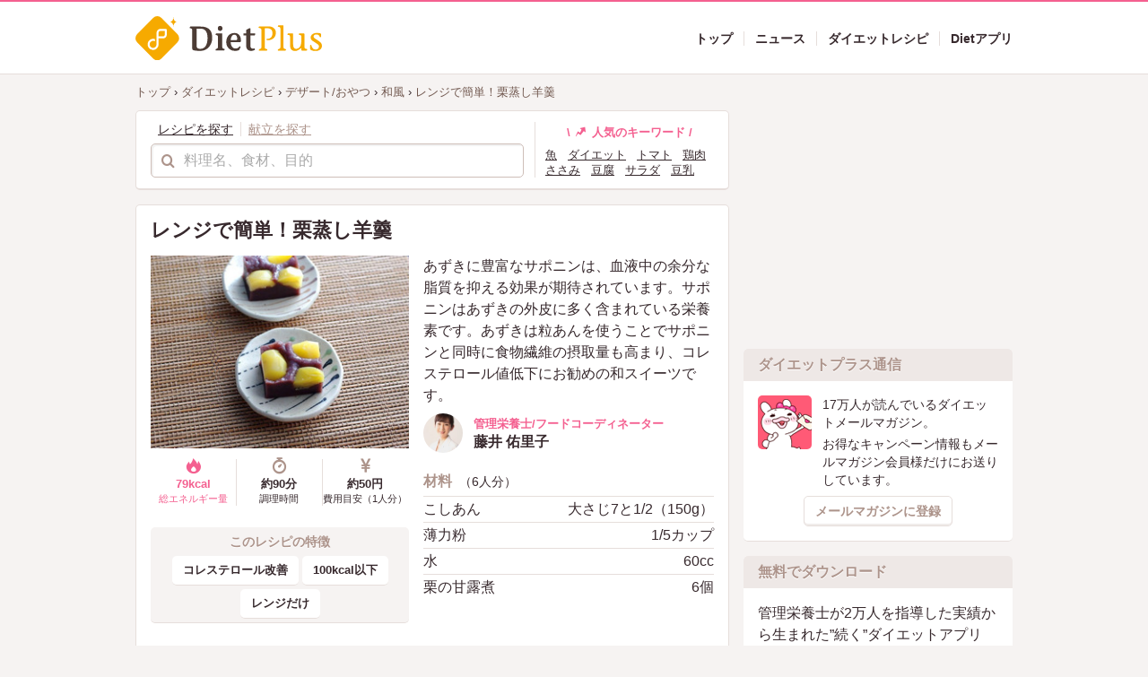

--- FILE ---
content_type: text/html; charset=utf-8
request_url: https://dietplus.jp/public/article/recipe/20170821-843222
body_size: 10299
content:
<!DOCTYPE html>
<html lang="ja">
  <head>
    <meta charset="utf-8">
<title>レンジで簡単！栗蒸し羊羹のレシピ | ダイエットプラス</title>
<link rel="shortcut icon" type="image/vnd.microsoft.icon" href="https://dietplus.jp/packs/images/favicon-2a20691148b67017b1bc7d7335ad8c47.ico" sizes="32x32">
<link rel="icon" type="image/vnd.microsoft.icon" href="https://dietplus.jp/packs/images/favicon-2a20691148b67017b1bc7d7335ad8c47.ico" sizes="32x32">
<link rel="apple-touch-icon" type="image/x-icon" href="https://dietplus.jp/packs/images/apple-touch-icon-bd99036d8edbdb6799da75ce199969d9.png">
<link rel="apple-touch-icon" type="image/x-icon" href="https://dietplus.jp/packs/images/apple-touch-icon-152-43b447d3fa814b304bd019d4b4557b03.png" sizes="152x152">
<link rel="apple-touch-icon" type="image/x-icon" href="https://dietplus.jp/packs/images/apple-touch-icon-167-da30296dceb91ba5a8bc375a95462c29.png" sizes="167x167">
<link rel="apple-touch-icon" type="image/x-icon" href="https://dietplus.jp/packs/images/apple-touch-icon-180-73d955bbaacac5125ac5c0fe8f72a30c.png" sizes="180x180">
<link rel="icon" type="image/png" href="https://dietplus.jp/packs/images/webclip-01d767399e206b38da8f8a0ed9c179b7.png">
<meta name="description" content="あずきに豊富なサポニンは、血液中の余分な脂質を抑える効果が期待されています。サポニンはあずきの外皮に多く含まれている栄養素です。あずきは粒あんを使うことでサポニンと同時に食物繊維の摂取量も高まり、コレステロール値低下にお勧めの和スイーツです。">
<link rel="canonical" href="https://dietplus.jp/public/article/recipe/20170821-843222">
<link rel="amphtml" href="https://dietplus.jp/public/article/recipe/20170821-843222?amp=1">
<link rel="image_src" href="https://p1-c111580b.imageflux.jp/c!/w=1200,h=630,q=100,a=2/uploads/recipe/main_image/5894/ad1d97ad-aa73-4257-9c81-f92c7c044dfc.jpg">
<meta property="og:site_name" content="ダイエットプラス">
<meta property="og:title" content="レンジで簡単！栗蒸し羊羹のレシピ">
<meta property="og:type" content="article">
<meta property="og:description" content="あずきに豊富なサポニンは、血液中の余分な脂質を抑える効果が期待されています。サポニンはあずきの外皮に多く含まれている栄養素です。あずきは粒あんを使うことでサポニンと同時に食物繊維の摂取量も高まり、コレステロール値低下にお勧めの和スイーツです。">
<meta property="og:url" content="https://dietplus.jp/public/article/recipe/20170821-843222">
<meta property="og:image" content="https://p1-c111580b.imageflux.jp/c!/w=1200,h=630,q=100,a=2/uploads/recipe/main_image/5894/ad1d97ad-aa73-4257-9c81-f92c7c044dfc.jpg">
<meta property="fb:pages" content="1505525932998866">
<meta name="twitter:card" content="summary_large_image">
<meta name="twitter:title" content="レンジで簡単！栗蒸し羊羹のレシピ">
<meta name="twitter:description" content="あずきに豊富なサポニンは、血液中の余分な脂質を抑える効果が期待されています。サポニンはあずきの外皮に多く含まれている栄養素です。あずきは粒あんを使うことでサポニンと同時に食物繊維の摂取量も高まり、コレステロール値低下にお勧めの和スイーツです。">
<meta name="twitter:url" content="https://dietplus.jp/public/article/recipe/20170821-843222">
<meta name="twitter:image" content="https://p1-c111580b.imageflux.jp/c!/w=1200,h=630,q=100,a=2/uploads/recipe/main_image/5894/ad1d97ad-aa73-4257-9c81-f92c7c044dfc.jpg">
<meta name="news_keywords" content="ダイエット,だいえっと,瘦せない,瘦せたい,ダイエット方法,食事,カロリー,レシピ,ダイエットプラス,管理栄養士">
<meta name="author" content="ダイエットプラス">
<meta name="SKYPE_TOOLBAR" content="SKYPE_TOOLBAR_PARSER_COMPATIBLE">
<meta name="format-detection" content="telephone=no">
<meta name="theme-color" content="#f46090">
<meta name="viewport" content="width=1010">
    <meta name="csrf-param" content="authenticity_token" />
<meta name="csrf-token" content="_1eb7MothIImM3bbFAHFG3TODkis1oKG1P6d5fbJAZ9S4lNIgQcRyqLw9FNN_EkpNkwZ6AINOIZPYwt8cgta1g" />

    <link rel="stylesheet" media="all" href="/packs/css/pc/application-5c66dc9f.css" data-turbolinks-track="reload" />
    <script src="/packs/js/pc/application-f895ac84edefa9432261.js" data-turbolinks-track="reload"></script>

      <script type="application/ld+json">
    {"@context":"http://schema.org","@type":"Recipe","name":"レンジで簡単！栗蒸し羊羹","image":["https://p1-c111580b.imageflux.jp/c!/w=250,h=250,q=100,a=0/uploads/recipe/main_image/5894/ad1d97ad-aa73-4257-9c81-f92c7c044dfc.jpg","https://p1-c111580b.imageflux.jp/c!/w=400,h=300,q=100,a=0/uploads/recipe/main_image/5894/ad1d97ad-aa73-4257-9c81-f92c7c044dfc.jpg","https://p1-c111580b.imageflux.jp/c!/w=800,h=450,q=100,a=0/uploads/recipe/main_image/5894/ad1d97ad-aa73-4257-9c81-f92c7c044dfc.jpg"],"description":"あずきに豊富なサポニンは、血液中の余分な脂質を抑える効果が期待されています。サポニンはあずきの外皮に多く含まれている栄養素です。あずきは粒あんを使うことでサポニンと同時に食物繊維の摂取量も高まり、コレステロール値低下にお勧めの和スイーツです。","totalTime":"PT90M","recipeYield":6,"recipeIngredient":["こしあん 大さじ7と1/2（150g）","薄力粉 1/5カップ","水 60cc","栗の甘露煮 6個"],"recipeInstructions":["1. 薄力粉と水を合わせてダマがなくなるまでまぜる。","2. こしあんに1を加えてよく混ぜ、耐熱容器に移してラップをして3分程レンジにかける。","3. 一度取り出してよく混ぜ、再度様子を見ながら加熱する。","4. 型に3を入れて栗を並べ、冷めて固まったら冷蔵庫で冷やす。"],"nutrition":{"@type":"NutritionInformation","calories":"79 kcal","fatContent":"0.3 g","carbohydrateContent":"16.9 g","cholesterolContent":"0 mg","fiberContent":"2.2 g","proteinContent":"3.0 g","saturatedFatContent":"0 g","sodiumContent":"2 mg"},"author":{"@type":"Person","name":"藤井 佑里子"},"datePublished":"2017-09-04T12:00:00+09:00"}
  </script>


    <script>
document.addEventListener('turbolinks:load', function(event) {
  var url = event.data.url;
  dataLayer.push({ 'event':'pageView', 'virtualUrl': url });
});
  (function(w,d,s,l,i){w[l]=w[l]||[];w[l].push({'gtm.start': new Date().getTime(),event:'gtm.js'});var f=d.getElementsByTagName(s)[0], j=d.createElement(s),dl=l!='dataLayer'?'&l='+l:'';j.async=true;j.src= 'https://www.googletagmanager.com/gtm.js?id='+i+dl;f.parentNode.insertBefore(j,f); })(window,document,'script','dataLayer','GTM-P2VNVR');
</script>

    <script>
var googletag = googletag || {};
googletag.cmd = googletag.cmd || [];
(function() {
var gads = document.createElement('script');
gads.async = true;
gads.type = 'text/javascript';
var useSSL = 'https:' == document.location.protocol;
gads.src = (useSSL ? 'https:' : 'http:') + '//www.googletagservices.com/tag/js/gpt.js';
var node = document.getElementsByTagName('script')[0];
node.parentNode.insertBefore(gads, node);
})();
</script>

    <script type="text/javascript" id="mierucajs">
window.__fid = window.__fid || [];__fid.push([603091014]);
(function() {
function mieruca(){ if(typeof window.__fjsld != "undefined") return; window.__fjsld = 1;
var fjs = document.createElement('script'); fjs.type = 'text/javascript'; fjs.async = true; fjs.id = "fjssync"; var timestamp = new Date;
fjs.src = ('https:' == document.location.protocol ? 'https' : 'http') + '://hm.mieru-ca.com/service/js/mieruca-hm.js?v='+ timestamp.getTime(); var x = document.getElementsByTagName('script')[0];
x.parentNode.insertBefore(fjs, x); };
setTimeout(mieruca, 500); document.readyState != "complete" ? (window.attachEvent ? window.attachEvent("onload", mieruca) : window.addEventListener("turbolinks:load", mieruca, false)) : mieruca();
})();
</script>


    
  </head>

  <body>
      <input type="hidden" id="session-history-recipe" value='[5894]'>
    <noscript><iframe src="https://www.googletagmanager.com/ns.html?id=GTM-P2VNVR" height="0" width="0" style="display:none;visibility:hidden"></iframe></noscript>


    


    <header class="l-header" data-turbolinks="false">
      <div class="l-container">

        <div class="body">
          <a class="logo" href="/">
            <img alt="ロゴ" src="/packs/images/logo-4d7d2c59e4900a454f654979c4af62a7.svg" />
</a>
          <div class="navigations">
            <nav class="navs">
              <a class="item" href="/">
                <div class="label">
                  トップ
                </div>
</a>              <a class="item" href="/public/article/news">
                <div class="label">
                  ニュース
                </div>
</a>              <a class="item" href="/public/article/recipe/top">
                <div class="label">
                  ダイエットレシピ
                </div>
</a>              <a class="item" href="https://dietplus.jp/s/service_dietplus.html">
                <div class="label">
                  Dietアプリ
                </div>
</a>            </nav>
          </div>

        </div>
      </div>
    </header>

    <main class="l-main">
    

<div class="l-container">
  <div data-turbolinks="false">
  <div class="breadcrumbs" itemscope="itemscope" itemtype="https://schema.org/BreadcrumbList"><span itemprop="itemListElement" itemscope="itemscope" itemtype="https://schema.org/ListItem"><a itemprop="item" href="/"><span itemprop="name">トップ</span></a><meta itemprop="position" content="1" /></span> &rsaquo; <span itemprop="itemListElement" itemscope="itemscope" itemtype="https://schema.org/ListItem"><a itemprop="item" href="/public/article/recipe/top"><span itemprop="name">ダイエットレシピ</span></a><meta itemprop="position" content="2" /></span> &rsaquo; <span itemprop="itemListElement" itemscope="itemscope" itemtype="https://schema.org/ListItem"><a itemprop="item" href="/public/article/recipe?ct=29"><span itemprop="name">デザート/おやつ</span></a><meta itemprop="position" content="3" /></span> &rsaquo; <span itemprop="itemListElement" itemscope="itemscope" itemtype="https://schema.org/ListItem"><a itemprop="item" href="/public/article/recipe?ct=158"><span itemprop="name">和風</span></a><meta itemprop="position" content="4" /></span> &rsaquo; <span class="current" itemprop="itemListElement" itemscope="itemscope" itemtype="https://schema.org/ListItem"><a itemprop="item" href="/public/article/recipe/20170821-843222"><span itemprop="name">レンジで簡単！栗蒸し羊羹</span></a><meta itemprop="position" content="5" /></span></div>
</div>


  <div class="l-row">
    <div class="l-col col-main">

      <div class="recipe-search-container" role="search">
  <div class="form">
    <div class="condition-selector" data-tab-group>
      <span class="item active" data-tab-toggle="#search-recipe">レシピを探す</span><span class="item" data-tab-toggle="#search-menu">献立を探す</span>
    </div>

    <div id="search-recipe" class="form-wrapper active">
      <form action="/public/article/recipe" accept-charset="UTF-8" method="get">
        <div class="form-group strip">
          <div class="form-with-icon prefix">
            <i class="dr dr-search" aria-hidden="true"></i>
            <input placeholder="料理名、食材、目的" type="search" name="s" id="s" />
          </div>
        </div>
</form>    </div>

    <div id="search-menu" class="form-wrapper">
      <form action="/public/article/menu" accept-charset="UTF-8" method="get">
        <div class="form-group strip">
          <div class="form-with-icon prefix">
            <i class="dr dr-search" aria-hidden="true"></i>
            <input placeholder="料理名、食材、目的" type="search" name="s" id="s" />
          </div>
        </div>
</form>    </div>
  </div>
  <div class="details">
    <div class="keywords-wrapper">
      <div class="heading">
        \ <i class="dr dr-hot dr-fw" aria-hidden="true"></i>
        人気のキーワード /
      </div>
      <div class="keywords">
          <a class="keyword-item" href="/public/article/recipe?s=%E9%AD%9A">魚</a>
          <a class="keyword-item" href="/public/article/recipe?s=%E3%83%80%E3%82%A4%E3%82%A8%E3%83%83%E3%83%88">ダイエット</a>
          <a class="keyword-item" href="/public/article/recipe?s=%E3%83%88%E3%83%9E%E3%83%88">トマト</a>
          <a class="keyword-item" href="/public/article/recipe?s=%E9%B6%8F%E8%82%89">鶏肉</a>
          <a class="keyword-item" href="/public/article/recipe?s=%E3%81%95%E3%81%95%E3%81%BF">ささみ</a>
          <a class="keyword-item" href="/public/article/recipe?s=%E8%B1%86%E8%85%90">豆腐</a>
          <a class="keyword-item" href="/public/article/recipe?s=%E3%82%B5%E3%83%A9%E3%83%80">サラダ</a>
          <a class="keyword-item" href="/public/article/recipe?s=%E8%B1%86%E4%B9%B3">豆乳</a>
          <a class="keyword-item" href="/public/article/recipe?s=%E3%82%82%E3%82%84%E3%81%97">もやし</a>
          <a class="keyword-item" href="/public/article/recipe?s=%E9%AE%AD">鮭</a>
      </div>
    </div>
  </div>
</div>


      <div class="default-container top-stripped">
        <article data-recipe-id="5894">
          <div class="recipe-header">
            <h1 class="title">レンジで簡単！栗蒸し羊羹</h1>

            <div class="photo-stack">
              <div class="eyecatch">
                <div class="photo">
                  <img alt="レンジで簡単！栗蒸し羊羹" src="https://p1-c111580b.imageflux.jp/c!/w=300,h=500,q=92,a=0/uploads/recipe/main_image/5894/ad1d97ad-aa73-4257-9c81-f92c7c044dfc.jpg" />
                </div>

                <div class="facts">
                  <div class="facts-inner">
                    <div class="item energy">
                      <i class="dr dr-calorie dr-fw" aria-hidden="true"></i>
                      <div class="value">79kcal</div>
                      <div class="label">総エネルギー量</div>
                    </div>

                      <div class="item cooking-time">
                        <i class="dr dr-timer dr-fw" aria-hidden="true"></i>
                        <div class="value">約90分</div>
                        <div class="label">調理時間</div>
                      </div>

                      <div class="item estimated-cost">
                        <i class="dr dr-jpy dr-fw" aria-hidden="true"></i>
                        <div class="value">約50円</div>
                        <div class="label">費用目安（1人分）</div>
                      </div>
                  </div>
                </div>

                  <div class="tags">
                    <h2 class="tags-title">このレシピの特徴</h2>

                    <div class="stack">
                      <div class="tag-stack">
                          <a class="tag-item" href="/public/article/recipe?tg=57">
                            <div class="tag-label">コレステロール改善</div>
</a>                          <a class="tag-item" href="/public/article/recipe?tg=35">
                            <div class="tag-label">100kcal以下</div>
</a>                          <a class="tag-item" href="/public/article/recipe?tg=39">
                            <div class="tag-label">レンジだけ</div>
</a>                      </div>
                    </div>
                  </div>
              </div>

              <div class="details">
                  <div class="lead">
                    <p>あずきに豊富なサポニンは、血液中の余分な脂質を抑える効果が期待されています。サポニンはあずきの外皮に多く含まれている栄養素です。あずきは粒あんを使うことでサポニンと同時に食物繊維の摂取量も高まり、コレステロール値低下にお勧めの和スイーツです。</p>
                  </div>

                <div class="author-wrapper">
                  <div class="author-needle-sm">
  <div class="thumbnail">
    <img alt="藤井 佑里子" src="https://p1-c111580b.imageflux.jp/c!/w=100,h=100,q=87,a=2/uploads/author/profile_image/13/5d39bd15-8a9e-4a9f-b890-d797745a94cc.jpg" />
  </div>
  <div class="author-details">
      <div class="shoulder">管理栄養士/フードコーディネーター</div>
    <div class="name">藤井 佑里子</div>
  </div>
</div>

                </div>

                <div class="compositions-container">
                  <h2 class="composition-header">
                    <span class="composition-title">材料</span><span class="sub">（6人分）</span>
                  </h2>
                  <div class="composition-table">
                    <table>
                      <tbody>
                          <tr>
                            <td class="composition-label">こしあん</td>
                            <td class="quantity">大さじ7と1/2（150g）</td>
                          </tr>
                          <tr>
                            <td class="composition-label">薄力粉</td>
                            <td class="quantity">1/5カップ</td>
                          </tr>
                          <tr>
                            <td class="composition-label">水</td>
                            <td class="quantity">60cc</td>
                          </tr>
                          <tr>
                            <td class="composition-label">栗の甘露煮</td>
                            <td class="quantity">6個</td>
                          </tr>
                      </tbody>
                    </table>
                  </div>


                </div>

              </div>
            </div>
          </div>

            <div class="contraindication-food-container">
              <div class="inner">
                <div class="left-mark">
                  <i class="dr dr-warning dr-fw" aria-hidden="true"></i>
                </div>
                <div class="details">
                  <h2 class="heading">
                    こんな人は要注意！
                  </h2>
                  <div class="stack">
                    <ul>
                        <li><b>アレルギー</b> （小麦）</li>
                    </ul>
                  </div>
                </div>
              </div>
            </div>

            <div class="recipe-steps-container">
              <h2 class="content-header">
                <div class="title">作り方</div>
              </h2>
              <ul>
                  <li class="item">
                    <div class="num">1</div>
                    <div class="body"><p>薄力粉と水を合わせてダマがなくなるまでまぜる。</p></div>
                  </li>
                  <li class="item">
                    <div class="num">2</div>
                    <div class="body"><p>こしあんに1を加えてよく混ぜ、耐熱容器に移してラップをして3分程レンジにかける。</p></div>
                  </li>
                  <li class="item">
                    <div class="num">3</div>
                    <div class="body"><p>一度取り出してよく混ぜ、再度様子を見ながら加熱する。</p></div>
                  </li>
                  <li class="item">
                    <div class="num">4</div>
                    <div class="body"><p>型に3を入れて栗を並べ、冷めて固まったら冷蔵庫で冷やす。</p></div>
                  </li>
              </ul>
            </div>

            <div class="paragraph-container">
              <h2 class="content-header">
                <div class="title">管理栄養士からのコツ・ポイント</div>
              </h2>
              <div class="body">
                <p></p><p>レンジの加熱時間は様子をみて加減しましょう。</p>
              </div>
            </div>

          <div class="nutrients-container">
            <h2 class="content-header">
              <span class="title">栄養素</span><span class="sub">（1人分）</span>
            </h2>
            <div class="stack">
              <table>
                <tbody>
                    <tr>
                        <th>エネルギー</th>
                        <td>79kcal</td>
                        <th>ビタミンB2</th>
                        <td>0.02mg</td>
                    </tr>
                    <tr>
                        <th>たんぱく質</th>
                        <td>3.0g</td>
                        <th>葉酸</th>
                        <td>2μg</td>
                    </tr>
                    <tr>
                        <th>脂質</th>
                        <td>0.3g</td>
                        <th>ビタミンC</th>
                        <td>0mg</td>
                    </tr>
                    <tr>
                        <th>炭水化物</th>
                        <td>16.9g</td>
                        <th>コレステロール</th>
                        <td>0mg</td>
                    </tr>
                    <tr>
                        <th>カルシウム</th>
                        <td>20mg</td>
                        <th>食物繊維総量</th>
                        <td>2.2g</td>
                    </tr>
                    <tr>
                        <th>鉄</th>
                        <td>0.8mg</td>
                        <th>食塩相当量</th>
                        <td>0.0g</td>
                    </tr>
                    <tr>
                        <th>ビタミンB1</th>
                        <td>0.02mg</td>
                          <td></td>
                          <td></td>
                    </tr>
                </tbody>
              </table>
            </div>
          </div>

          <div class="author-container">
  <h2 class="content-header">
    <div class="title">このレシピの作者</div>
  </h2>
  <div class="author-wrapper">

    <div class="author-heading">
      <div class="thumbnail">
        <img alt="藤井 佑里子" src="https://p1-c111580b.imageflux.jp/c!/w=100,h=100,q=92,a=2/uploads/author/profile_image/13/5d39bd15-8a9e-4a9f-b890-d797745a94cc.jpg" />
      </div>
      <h3 class="details">
          <div class="shoulder">管理栄養士/フードコーディネーター</div>
        <div class="name">
            <a href="/public/article/recipe/authors/13">藤井 佑里子</a>
        </div>
      </h3>
    </div>

    <div class="description">
      <p>大手食品メーカーにて長年レシピ開発や外食・給食産業へのメニュー提案、食育講師を経験。
<br />現在は、特定保健指導、メニュー開発、記事の監修、セミナー講師等を務める。
<br />美容師国家資格も取得しており、女性向けの美容と健康をつなげた提案も得意とする。</p>
    </div>
  </div>
    <div class="refs">
      <ul>
            <li>
              <a class="refs-anchor" target="_blank" href="http://tsukiyomido.com/">
                http://tsukiyomido.com/
                <i class="dr dr-blank-link dr-fw" aria-hidden="true"></i>
</a>            </li>
      </ul>
    </div>
</div>

        </article>

        <div class="share-container">
  <div class="share-inner">
    <div class="item-inner">
      <a class="item fb" rel="nofollow" target="_blank" href="http://www.facebook.com/sharer.php?u=https://dietplus.jp/public/article/recipe/20170821-843222&amp;t=レンジで簡単！栗蒸し羊羹">
        <i class="dr dr-facebook dr-fw" aria-hidden="true"></i>
        <span class="label">シェア</span>
</a>    </div>

    <div class="item-inner">
      <a class="item tw" rel="nofollow" target="_blank" href="http://twitter.com/intent/tweet?url=https://dietplus.jp/public/article/recipe/20170821-843222&amp;text=レンジで簡単！栗蒸し羊羹&amp;tw_p=tweetbutton">
        <i class="dr dr-twitter dr-fw" aria-hidden="true"></i>
        <span class="label">ツイート</span>
</a>    </div>

    <div class="item-inner">
      <a class="item ln" rel="nofollow" target="_blank" href="http://line.me/R/msg/text/?レンジで簡単！栗蒸し羊羹https://dietplus.jp/public/article/recipe/20170821-843222">
        <i class="dr dr-line dr-fw" aria-hidden="true"></i>
        <span class="label">LINE</span>
</a>    </div>

    <div class="item-inner">
      <a class="item ht" rel="nofollow" target="_blank" href="http://b.hatena.ne.jp/add?mode=confirm&amp;url=https://dietplus.jp/public/article/recipe/20170821-843222&amp;title=レンジで簡単！栗蒸し羊羹">
        <i class="dr dr-hatebu dr-fw" aria-hidden="true"></i>
        <span class="label">はてな</span>
</a>    </div>

    <div class="item-inner">
      <a class="item pt" rel="nofollow" target="_blank" href="http://pinterest.com/pin/create/link/?url=https://dietplus.jp/public/article/recipe/20170821-843222&amp;media=https://cms-assets-dietplus-jp.s3.ap-northeast-1.amazonaws.com/uploads/recipe/main_image/5894/ad1d97ad-aa73-4257-9c81-f92c7c044dfc.jpg&amp;description=レンジで簡単！栗蒸し羊羹">
        <i class="dr dr-pinterest dr-fw" aria-hidden="true"></i>
        <span class="label">保存</span>
</a>    </div>
  </div>
</div>

      </div>

        <div>
          <div class="content-header-aside">
            <span class="title">関連するレシピの特徴から探す</span>
          </div>
          <div class="tag-stack">
              <a class="tag-item" href="/public/article/recipe?tg=48">
                <div class="tag-label">高血圧予防</div>
</a>              <a class="tag-item" href="/public/article/recipe?tg=57">
                <div class="tag-label">コレステロール改善</div>
</a>              <a class="tag-item" href="/public/article/recipe?tg=35">
                <div class="tag-label">100kcal以下</div>
</a>              <a class="tag-item" href="/public/article/recipe?tg=39">
                <div class="tag-label">レンジだけ</div>
</a>          </div>
        </div>

        <div class="aside-columned-container">
          <div class="content-header-aside">
            <span class="title">「和風」のレシピ</span>
          </div>

          <div class="columned-collection-container quarter">
            <article class="columned-item">
  <a class="recipe-needle-columned" href="/public/article/recipe/20220329-591944">
    <div class="thumbnail">
      <img alt="もちもち！黒豆抹茶パンケーキ 和風" src="https://p1-c111580b.imageflux.jp/c!/w=250,h=200,q=87,a=2/uploads/recipe/main_image/8498/ac651341-b9e2-40fc-a48f-9f3b1f3f5b98.JPG" />
    </div>
    <div class="details">
      <div class="energy">
        <i class="dr dr-calorie dr-fw" aria-hidden="true"></i>
        106kcal
      </div>
      <h2 class="recipe-title">もちもち！黒豆抹茶パンケーキ 和風</h2>
      <div class="tags">
          糖尿病予防、フライパンだけ、パーティー
      </div>
    </div>
</a></article>
<article class="columned-item">
  <a class="recipe-needle-columned" href="/public/article/recipe/20231006-358224">
    <div class="thumbnail">
      <img alt="そら豆大福" src="https://p1-c111580b.imageflux.jp/c!/w=250,h=200,q=87,a=2/uploads/recipe/main_image/9057/9e18497d-6feb-4f7d-b7c0-9a1a6375fb7f.JPG" />
    </div>
    <div class="details">
      <div class="energy">
        <i class="dr dr-calorie dr-fw" aria-hidden="true"></i>
        171kcal
      </div>
      <h2 class="recipe-title">そら豆大福</h2>
      <div class="tags">
      </div>
    </div>
</a></article>
<article class="columned-item">
  <a class="recipe-needle-columned" href="/public/article/recipe/20230808-351393">
    <div class="thumbnail">
      <img alt="きんかんとくるみの黒糖ゆべし" src="https://p1-c111580b.imageflux.jp/c!/w=250,h=200,q=87,a=2/uploads/recipe/main_image/8994/63f66359-0fb9-43ed-a672-31221c25d9df.JPG" />
    </div>
    <div class="details">
      <div class="energy">
        <i class="dr dr-calorie dr-fw" aria-hidden="true"></i>
        194kcal
      </div>
      <h2 class="recipe-title">きんかんとくるみの黒糖ゆべし</h2>
      <div class="tags">
      </div>
    </div>
</a></article>
<article class="columned-item">
  <a class="recipe-needle-columned" href="/public/article/recipe/20230706-643046">
    <div class="thumbnail">
      <img alt="抹茶のお汁粉" src="https://p1-c111580b.imageflux.jp/c!/w=250,h=200,q=87,a=2/uploads/recipe/main_image/8955/0e7a7a42-4d6f-4f09-ad19-4be005ac66ee.JPG" />
    </div>
    <div class="details">
      <div class="energy">
        <i class="dr dr-calorie dr-fw" aria-hidden="true"></i>
        137kcal
      </div>
      <h2 class="recipe-title">抹茶のお汁粉</h2>
      <div class="tags">
      </div>
    </div>
</a></article>

          </div>
        </div>

        <div class="show-more-container">
          <a href="/public/article/recipe?ct=158">「和風」のレシピをすべて見る</a>
        </div>


        <section class="columned-carousel">
  <div class="content-header-aside">
    <span class="title">最近見たレシピ</span>
  </div>
  <div class="body-wrapper" data-columned-carousel-wrapper>
    <div class="step left" data-carousel-step-left><i class="dr dr-chevron-left dr-fw" aria-hidden="true"></i></div>
    <div class="body" data-columned-carousel="4">
      <article class="columned-item">
  <a class="recipe-needle-columned" href="/public/article/recipe/20170821-843222">
    <div class="thumbnail">
      <img alt="レンジで簡単！栗蒸し羊羹" src="https://p1-c111580b.imageflux.jp/c!/w=250,h=200,q=87,a=2/uploads/recipe/main_image/5894/ad1d97ad-aa73-4257-9c81-f92c7c044dfc.jpg" />
    </div>
    <div class="details">
      <div class="energy">
        <i class="dr dr-calorie dr-fw" aria-hidden="true"></i>
        79kcal
      </div>
      <div class="recipe-title">レンジで簡単！栗蒸し羊羹</div>
      <div class="tags">
          コレステロール改善、100kcal以下、レンジだけ
      </div>
    </div>
</a></article>

    </div>
    <div class="step right" data-carousel-step-right><i class="dr dr-chevron-right dr-fw" aria-hidden="true"></i></div>
  </div>
</section>


      <aside class="bottom-ads">
  <div class="ad">
    <div class="banner-container">
      <div id="div-gpt-ad-1435135522823-4" class="ads-element" data-ads-path="/62539033/PCフッターパネル(左)" data-ads-dimensions="[300, 250]" style="max-width: 300px;min-height: 250px;"></div>
    </div>
  </div>
  <div class="ad">
    <div class="banner-container">
      <div id="div-gpt-ad-1435135522823-3" class="ads-element" data-ads-path="/62539033/PCフッターパネル(右)" data-ads-dimensions="[300, 250]" style="max-width: 300px;min-height: 250px;"></div>
    </div>
  </div>
</aside>

    </div>

    <div class="l-col col-sub">
      <aside class="l-sidebar" data-sticky-sidebar>
  <div data-sticky-sidebar-inner>

      <div class="sidebar-content">
        <div class="banner-container">
          <div id="div-gpt-ad-1473215132261-0" class="ads-element" data-ads-path="/62539033/PCトップパネル(上)" data-ads-dimensions="[300, 250]" style="min-height: 250px;"></div>
        </div>
      </div>

    <div class="sidebar-content" data-turbolinks="false">
      <div class="mailmagazine-promotion-container">
        <div class="heading">
          <span class="title">ダイエットプラス通信</span>
        </div>

        <div class="body">
          <div class="stack">
            <div class="thumbnail">
              <img alt="App Storeからダウンロード" src="/packs/images/banners/mail_magazine_char-9eefcc4fae37664d75d3ffa969b96218.png" />
            </div>
            <div class="lead">
              <p>17万人が読んでいるダイエットメールマガジン。</p>
              <p>お得なキャンペーン情報もメールマガジン会員様だけにお送りしています。</p>
            </div>
          </div>
          <div class="ops">
            <a class="btn btn-plain btn-sm" href="/public/magazineSubscribe">メールマガジンに登録</a>
          </div>
        </div>

      </div>
    </div>

    <div class="sidebar-content">
      <div class="app-promotion-container">
        <div class="heading">
          <span class="title">無料でダウンロード</span>
        </div>

        <div class="body">
          <div class="lead">
            <p>管理栄養士が2万人を指導した実績から生まれた”続く”ダイエットアプリ</p>
          </div>
          <div class="externals">
            <a target="_blank" rel="nofollow" href="https://apps.apple.com/app/apple-store/id1253751770?pt=64972800
    &amp;ct=dietplus_media_topbanner_000000&amp;mt=8">
              <img alt="App Storeからダウンロード" src="/packs/images/banners/app_store_badge-8d295331e9e7e08e0f7d78580b8351af.svg" />
</a>            <a target="_blank" rel="nofollow" href="https://play.google.com/store/apps/details?id=fitsplus.jp.dietplus">
              <img alt="Google Playで手に入れよう" src="/packs/images/banners/google_play_badge-4fdf728a137feeae140676045c40aa8a.svg" />
</a>          </div>
        </div>

      </div>
    </div>

    <div class="sidebar-content">
      <div class="banner-container">
        <a target="_blank" href="https://fytte.jp/">
          <img alt="ダイエット、運動、健康のことならFYTTE" src="/packs/images/banners/fytte-5d28f76d49d8ffe405382169fca062ec.jpg" />
</a>      </div>
    </div>

  </div>
</aside>

    </div>
  </div>
</div>

<aside class="disclaimer-recipe">
  <div class="l-container">
    <div class="inner">
      <div class="mark">
        <i class="dr dr-warning dr-fw" aria-hidden="true"></i>
      </div>
      <p>ダイエットプラスのレシピは、国が推奨している基準を参考に考案しております。</p>
      <p>現在、疾患をお持ちの方や、医師からの指導を受けている方、アレルギーをお持ちの方、乳児やお子様・妊婦の方は、材料と栄養素情報をご確認の上ご利用ください。</p>
      <p>
      <a rel="nofollow" target="_blank" href="/s/notice_of_recipe.html">
        サイトに関する注意事項
        <i class="dr dr-blank-link dr-fw" aria-hidden="true"></i>
</a>      </p>
    </div>
  </div>
</aside>


    </main>

    <nav class="l-footer-navigation" data-turbolinks="false">
      <div class="l-container">
        <div class="navigation-inner">

          <div class="footer-section">

            <div class="footer-section-group">
              <div class="heading">ダイエットニュース・特集</div>
              <ul class="navigation-group">
                <li><a href="/public/article/news">ニュース</a></li>
                <li><a href="/public/article/dietqa">ダイエット中の疑問</a></li>
              </ul>
            </div>
          </div>
          <div class="footer-section">

            <div class="footer-section-group">
              <div class="heading">レシピ</div>
              <ul class="navigation-group">
                <li><a href="/public/article/recipe/top">ダイエットレシピ</a></li>
              </ul>
            </div>

          </div>

          <div class="footer-section">
            <div class="footer-section-group">
              <div class="heading">スマートフォンアプリの紹介</div>
              <ul class="navigation-group">
                <li><a target="_blank" rel="noopener" href="https://dietplus.jp/s/service_dietplus.html">DietPlus Pro</a></li>
              </ul>
            </div>
          </div>
        </div>

        <div class="footer-asides">

          <ul class="asidal-elements">
            <li class="item heading">サポート</li>
            <li class="item"><a href="https://fitsplus.co.jp/contact?from=dietplusjp">お問い合わせ</a></li>
            <li class="item"><a href="/s/notice_of_recipe.html">サイトのご利用にあたって</a></li>
            <li class="item"><a href="/public/magazineUnsubscribe">メールマガジン購読解除</a></li>
          </ul>
          <ul class="asidal-elements">
            <li class="item heading">企業情報</li>
            <li class="item"><a target="_blank" href="https://fitsplus.co.jp/">運営会社</a></li>
            <li class="item"><a href="https://fitsplus.co.jp/recruit/">採用について</a></li>
            <li class="item"><a href="https://fitsplus.co.jp/privacy">個人情報保護方針</a></li>
          </ul>

          <div class="social">
            <a target="_blank" rel="nofollow" class="item" href="https://www.facebook.com/dietplusjp/">
              <i class="dr dr-facebook dr-fw" aria-hidden="true"></i>
</a>            <a target="_blank" rel="nofollow" class="item" href="https://twitter.com/Dietplusjp">
              <i class="dr dr-twitter dr-fw" aria-hidden="true"></i>
</a>            <a target="_blank" rel="nofollow" class="item" href="https://www.pinterest.jp/dietplusjp/">
              <i class="dr dr-pinterest dr-fw" aria-hidden="true"></i>
</a>          </div>

        </div>

      </div>
    </nav>

    <footer class="l-footer">
      <div class="l-container">
        <div class="copy">&copy; FitsPlus Inc.</div>
        <div class="privacy-mark">
          <a target="_blank" rel="nofollow" href="https://privacymark.jp/">
            <img alt="プライバシーマーク" src="/packs/images/privacy-74b5bc5489682e6d2cfdedc13996c432.gif" />
</a>        </div>
      </div>
    </footer>

  </body>
</html>


--- FILE ---
content_type: text/html; charset=utf-8
request_url: https://www.google.com/recaptcha/api2/aframe
body_size: 266
content:
<!DOCTYPE HTML><html><head><meta http-equiv="content-type" content="text/html; charset=UTF-8"></head><body><script nonce="nNQD4AhllzbqcteCmdJDRA">/** Anti-fraud and anti-abuse applications only. See google.com/recaptcha */ try{var clients={'sodar':'https://pagead2.googlesyndication.com/pagead/sodar?'};window.addEventListener("message",function(a){try{if(a.source===window.parent){var b=JSON.parse(a.data);var c=clients[b['id']];if(c){var d=document.createElement('img');d.src=c+b['params']+'&rc='+(localStorage.getItem("rc::a")?sessionStorage.getItem("rc::b"):"");window.document.body.appendChild(d);sessionStorage.setItem("rc::e",parseInt(sessionStorage.getItem("rc::e")||0)+1);localStorage.setItem("rc::h",'1769003106965');}}}catch(b){}});window.parent.postMessage("_grecaptcha_ready", "*");}catch(b){}</script></body></html>

--- FILE ---
content_type: application/javascript; charset=utf-8
request_url: https://fundingchoicesmessages.google.com/f/AGSKWxWWs1tRb_wZ16S1qH2oohOWKfi_41mpI0jqNXr2xEIpVDfa9JmpePCAqmjPChHbuh5oaFRPpqf5solc5T13Ng3RtDzVp1Efvbo8v-LFHR1ALogsmHQNsVEXkr_q5w07arLF7mDHvpgepIbm4yb7nqnoG2s34lhcpCsRSLEtIq0idITv0AhwRrvamHG_/_/assets/ads._300x250px./ukc-ad./tag_sys./AdvertisementShare.
body_size: -1291
content:
window['a4746885-57df-4cb0-99d1-513beb38f4c5'] = true;